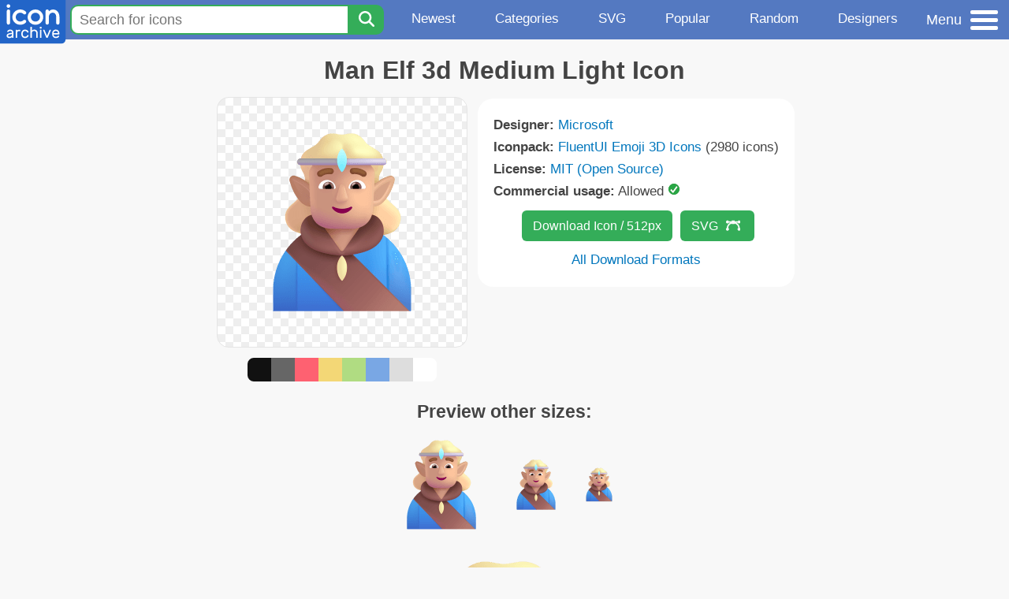

--- FILE ---
content_type: text/html; charset=utf-8
request_url: https://www.iconarchive.com/show/fluentui-emoji-3d-icons-by-microsoft/Man-Elf-3d-Medium-Light-icon.html
body_size: 9922
content:
<!DOCTYPE html><html lang="en"><head><meta charset="utf-8"/>
<script>var __ezHttpConsent={setByCat:function(src,tagType,attributes,category,force,customSetScriptFn=null){var setScript=function(){if(force||window.ezTcfConsent[category]){if(typeof customSetScriptFn==='function'){customSetScriptFn();}else{var scriptElement=document.createElement(tagType);scriptElement.src=src;attributes.forEach(function(attr){for(var key in attr){if(attr.hasOwnProperty(key)){scriptElement.setAttribute(key,attr[key]);}}});var firstScript=document.getElementsByTagName(tagType)[0];firstScript.parentNode.insertBefore(scriptElement,firstScript);}}};if(force||(window.ezTcfConsent&&window.ezTcfConsent.loaded)){setScript();}else if(typeof getEzConsentData==="function"){getEzConsentData().then(function(ezTcfConsent){if(ezTcfConsent&&ezTcfConsent.loaded){setScript();}else{console.error("cannot get ez consent data");force=true;setScript();}});}else{force=true;setScript();console.error("getEzConsentData is not a function");}},};</script>
<script>var ezTcfConsent=window.ezTcfConsent?window.ezTcfConsent:{loaded:false,store_info:false,develop_and_improve_services:false,measure_ad_performance:false,measure_content_performance:false,select_basic_ads:false,create_ad_profile:false,select_personalized_ads:false,create_content_profile:false,select_personalized_content:false,understand_audiences:false,use_limited_data_to_select_content:false,};function getEzConsentData(){return new Promise(function(resolve){document.addEventListener("ezConsentEvent",function(event){var ezTcfConsent=event.detail.ezTcfConsent;resolve(ezTcfConsent);});});}</script>
<script>if(typeof _setEzCookies!=='function'){function _setEzCookies(ezConsentData){var cookies=window.ezCookieQueue;for(var i=0;i<cookies.length;i++){var cookie=cookies[i];if(ezConsentData&&ezConsentData.loaded&&ezConsentData[cookie.tcfCategory]){document.cookie=cookie.name+"="+cookie.value;}}}}
window.ezCookieQueue=window.ezCookieQueue||[];if(typeof addEzCookies!=='function'){function addEzCookies(arr){window.ezCookieQueue=[...window.ezCookieQueue,...arr];}}
addEzCookies([{name:"ezoab_233319",value:"mod281; Path=/; Domain=iconarchive.com; Max-Age=7200",tcfCategory:"store_info",isEzoic:"true",},{name:"ezosuibasgeneris-1",value:"52faf9c5-f81e-41cf-508c-d7f3b2a9168c; Path=/; Domain=iconarchive.com; Expires=Sat, 23 Jan 2027 00:09:33 UTC; Secure; SameSite=None",tcfCategory:"understand_audiences",isEzoic:"true",}]);if(window.ezTcfConsent&&window.ezTcfConsent.loaded){_setEzCookies(window.ezTcfConsent);}else if(typeof getEzConsentData==="function"){getEzConsentData().then(function(ezTcfConsent){if(ezTcfConsent&&ezTcfConsent.loaded){_setEzCookies(window.ezTcfConsent);}else{console.error("cannot get ez consent data");_setEzCookies(window.ezTcfConsent);}});}else{console.error("getEzConsentData is not a function");_setEzCookies(window.ezTcfConsent);}</script><script type="text/javascript" data-ezscrex='false' data-cfasync='false'>window._ezaq = Object.assign({"edge_cache_status":13,"edge_response_time":85,"url":"https://www.iconarchive.com/show/fluentui-emoji-3d-icons-by-microsoft/Man-Elf-3d-Medium-Light-icon.html"}, typeof window._ezaq !== "undefined" ? window._ezaq : {});</script><script type="text/javascript" data-ezscrex='false' data-cfasync='false'>window._ezaq = Object.assign({"ab_test_id":"mod281"}, typeof window._ezaq !== "undefined" ? window._ezaq : {});window.__ez=window.__ez||{};window.__ez.tf={};</script><script type="text/javascript" data-ezscrex='false' data-cfasync='false'>window.ezDisableAds = true;</script>
<script data-ezscrex='false' data-cfasync='false' data-pagespeed-no-defer>var __ez=__ez||{};__ez.stms=Date.now();__ez.evt={};__ez.script={};__ez.ck=__ez.ck||{};__ez.template={};__ez.template.isOrig=true;window.__ezScriptHost="//www.ezojs.com";__ez.queue=__ez.queue||function(){var e=0,i=0,t=[],n=!1,o=[],r=[],s=!0,a=function(e,i,n,o,r,s,a){var l=arguments.length>7&&void 0!==arguments[7]?arguments[7]:window,d=this;this.name=e,this.funcName=i,this.parameters=null===n?null:w(n)?n:[n],this.isBlock=o,this.blockedBy=r,this.deleteWhenComplete=s,this.isError=!1,this.isComplete=!1,this.isInitialized=!1,this.proceedIfError=a,this.fWindow=l,this.isTimeDelay=!1,this.process=function(){f("... func = "+e),d.isInitialized=!0,d.isComplete=!0,f("... func.apply: "+e);var i=d.funcName.split("."),n=null,o=this.fWindow||window;i.length>3||(n=3===i.length?o[i[0]][i[1]][i[2]]:2===i.length?o[i[0]][i[1]]:o[d.funcName]),null!=n&&n.apply(null,this.parameters),!0===d.deleteWhenComplete&&delete t[e],!0===d.isBlock&&(f("----- F'D: "+d.name),m())}},l=function(e,i,t,n,o,r,s){var a=arguments.length>7&&void 0!==arguments[7]?arguments[7]:window,l=this;this.name=e,this.path=i,this.async=o,this.defer=r,this.isBlock=t,this.blockedBy=n,this.isInitialized=!1,this.isError=!1,this.isComplete=!1,this.proceedIfError=s,this.fWindow=a,this.isTimeDelay=!1,this.isPath=function(e){return"/"===e[0]&&"/"!==e[1]},this.getSrc=function(e){return void 0!==window.__ezScriptHost&&this.isPath(e)&&"banger.js"!==this.name?window.__ezScriptHost+e:e},this.process=function(){l.isInitialized=!0,f("... file = "+e);var i=this.fWindow?this.fWindow.document:document,t=i.createElement("script");t.src=this.getSrc(this.path),!0===o?t.async=!0:!0===r&&(t.defer=!0),t.onerror=function(){var e={url:window.location.href,name:l.name,path:l.path,user_agent:window.navigator.userAgent};"undefined"!=typeof _ezaq&&(e.pageview_id=_ezaq.page_view_id);var i=encodeURIComponent(JSON.stringify(e)),t=new XMLHttpRequest;t.open("GET","//g.ezoic.net/ezqlog?d="+i,!0),t.send(),f("----- ERR'D: "+l.name),l.isError=!0,!0===l.isBlock&&m()},t.onreadystatechange=t.onload=function(){var e=t.readyState;f("----- F'D: "+l.name),e&&!/loaded|complete/.test(e)||(l.isComplete=!0,!0===l.isBlock&&m())},i.getElementsByTagName("head")[0].appendChild(t)}},d=function(e,i){this.name=e,this.path="",this.async=!1,this.defer=!1,this.isBlock=!1,this.blockedBy=[],this.isInitialized=!0,this.isError=!1,this.isComplete=i,this.proceedIfError=!1,this.isTimeDelay=!1,this.process=function(){}};function c(e,i,n,s,a,d,c,u,f){var m=new l(e,i,n,s,a,d,c,f);!0===u?o[e]=m:r[e]=m,t[e]=m,h(m)}function h(e){!0!==u(e)&&0!=s&&e.process()}function u(e){if(!0===e.isTimeDelay&&!1===n)return f(e.name+" blocked = TIME DELAY!"),!0;if(w(e.blockedBy))for(var i=0;i<e.blockedBy.length;i++){var o=e.blockedBy[i];if(!1===t.hasOwnProperty(o))return f(e.name+" blocked = "+o),!0;if(!0===e.proceedIfError&&!0===t[o].isError)return!1;if(!1===t[o].isComplete)return f(e.name+" blocked = "+o),!0}return!1}function f(e){var i=window.location.href,t=new RegExp("[?&]ezq=([^&#]*)","i").exec(i);"1"===(t?t[1]:null)&&console.debug(e)}function m(){++e>200||(f("let's go"),p(o),p(r))}function p(e){for(var i in e)if(!1!==e.hasOwnProperty(i)){var t=e[i];!0===t.isComplete||u(t)||!0===t.isInitialized||!0===t.isError?!0===t.isError?f(t.name+": error"):!0===t.isComplete?f(t.name+": complete already"):!0===t.isInitialized&&f(t.name+": initialized already"):t.process()}}function w(e){return"[object Array]"==Object.prototype.toString.call(e)}return window.addEventListener("load",(function(){setTimeout((function(){n=!0,f("TDELAY -----"),m()}),5e3)}),!1),{addFile:c,addFileOnce:function(e,i,n,o,r,s,a,l,d){t[e]||c(e,i,n,o,r,s,a,l,d)},addDelayFile:function(e,i){var n=new l(e,i,!1,[],!1,!1,!0);n.isTimeDelay=!0,f(e+" ...  FILE! TDELAY"),r[e]=n,t[e]=n,h(n)},addFunc:function(e,n,s,l,d,c,u,f,m,p){!0===c&&(e=e+"_"+i++);var w=new a(e,n,s,l,d,u,f,p);!0===m?o[e]=w:r[e]=w,t[e]=w,h(w)},addDelayFunc:function(e,i,n){var o=new a(e,i,n,!1,[],!0,!0);o.isTimeDelay=!0,f(e+" ...  FUNCTION! TDELAY"),r[e]=o,t[e]=o,h(o)},items:t,processAll:m,setallowLoad:function(e){s=e},markLoaded:function(e){if(e&&0!==e.length){if(e in t){var i=t[e];!0===i.isComplete?f(i.name+" "+e+": error loaded duplicate"):(i.isComplete=!0,i.isInitialized=!0)}else t[e]=new d(e,!0);f("markLoaded dummyfile: "+t[e].name)}},logWhatsBlocked:function(){for(var e in t)!1!==t.hasOwnProperty(e)&&u(t[e])}}}();__ez.evt.add=function(e,t,n){e.addEventListener?e.addEventListener(t,n,!1):e.attachEvent?e.attachEvent("on"+t,n):e["on"+t]=n()},__ez.evt.remove=function(e,t,n){e.removeEventListener?e.removeEventListener(t,n,!1):e.detachEvent?e.detachEvent("on"+t,n):delete e["on"+t]};__ez.script.add=function(e){var t=document.createElement("script");t.src=e,t.async=!0,t.type="text/javascript",document.getElementsByTagName("head")[0].appendChild(t)};__ez.dot=__ez.dot||{};__ez.queue.addFileOnce('/detroitchicago/boise.js', '/detroitchicago/boise.js?gcb=195-0&cb=5', true, [], true, false, true, false);__ez.queue.addFileOnce('/parsonsmaize/abilene.js', '/parsonsmaize/abilene.js?gcb=195-0&cb=e80eca0cdb', true, [], true, false, true, false);__ez.queue.addFileOnce('/parsonsmaize/mulvane.js', '/parsonsmaize/mulvane.js?gcb=195-0&cb=e75e48eec0', true, ['/parsonsmaize/abilene.js'], true, false, true, false);__ez.queue.addFileOnce('/detroitchicago/birmingham.js', '/detroitchicago/birmingham.js?gcb=195-0&cb=539c47377c', true, ['/parsonsmaize/abilene.js'], true, false, true, false);</script>
<script data-ezscrex="false" type="text/javascript" data-cfasync="false">window._ezaq = Object.assign({"ad_cache_level":0,"adpicker_placement_cnt":0,"ai_placeholder_cache_level":0,"ai_placeholder_placement_cnt":-1,"domain":"iconarchive.com","domain_id":233319,"ezcache_level":2,"ezcache_skip_code":0,"has_bad_image":0,"has_bad_words":0,"is_sitespeed":0,"lt_cache_level":0,"response_size":35234,"response_size_orig":29434,"response_time_orig":73,"template_id":5,"url":"https://www.iconarchive.com/show/fluentui-emoji-3d-icons-by-microsoft/Man-Elf-3d-Medium-Light-icon.html","word_count":0,"worst_bad_word_level":0}, typeof window._ezaq !== "undefined" ? window._ezaq : {});__ez.queue.markLoaded('ezaqBaseReady');</script>
<script type='text/javascript' data-ezscrex='false' data-cfasync='false'>
window.ezAnalyticsStatic = true;

function analyticsAddScript(script) {
	var ezDynamic = document.createElement('script');
	ezDynamic.type = 'text/javascript';
	ezDynamic.innerHTML = script;
	document.head.appendChild(ezDynamic);
}
function getCookiesWithPrefix() {
    var allCookies = document.cookie.split(';');
    var cookiesWithPrefix = {};

    for (var i = 0; i < allCookies.length; i++) {
        var cookie = allCookies[i].trim();

        for (var j = 0; j < arguments.length; j++) {
            var prefix = arguments[j];
            if (cookie.indexOf(prefix) === 0) {
                var cookieParts = cookie.split('=');
                var cookieName = cookieParts[0];
                var cookieValue = cookieParts.slice(1).join('=');
                cookiesWithPrefix[cookieName] = decodeURIComponent(cookieValue);
                break; // Once matched, no need to check other prefixes
            }
        }
    }

    return cookiesWithPrefix;
}
function productAnalytics() {
	var d = {"pr":[6],"omd5":"26c1abd991ba7fa6707e05a3cd36e6b4","nar":"risk score"};
	d.u = _ezaq.url;
	d.p = _ezaq.page_view_id;
	d.v = _ezaq.visit_uuid;
	d.ab = _ezaq.ab_test_id;
	d.e = JSON.stringify(_ezaq);
	d.ref = document.referrer;
	d.c = getCookiesWithPrefix('active_template', 'ez', 'lp_');
	if(typeof ez_utmParams !== 'undefined') {
		d.utm = ez_utmParams;
	}

	var dataText = JSON.stringify(d);
	var xhr = new XMLHttpRequest();
	xhr.open('POST','/ezais/analytics?cb=1', true);
	xhr.onload = function () {
		if (xhr.status!=200) {
            return;
		}

        if(document.readyState !== 'loading') {
            analyticsAddScript(xhr.response);
            return;
        }

        var eventFunc = function() {
            if(document.readyState === 'loading') {
                return;
            }
            document.removeEventListener('readystatechange', eventFunc, false);
            analyticsAddScript(xhr.response);
        };

        document.addEventListener('readystatechange', eventFunc, false);
	};
	xhr.setRequestHeader('Content-Type','text/plain');
	xhr.send(dataText);
}
__ez.queue.addFunc("productAnalytics", "productAnalytics", null, true, ['ezaqBaseReady'], false, false, false, true);
</script>

<meta name="viewport" content="width=device-width, initial-scale=1"/>
<meta name="theme-color" content="#112040"/>
<base href="https://www.iconarchive.com/"/>


<meta name="keywords" content="man,elf,3d,fluentui,medium,light,Man Elf 3d Medium Light"/>
<meta name="description" content="Click to download Man, Elf, 3d, Fluentui, Medium, Light icon from FluentUI Emoji 3D Iconpack by Microsoft"/>
<link rel="icon" href="/favicon3.svg" type="image/svg+xml"/>
<link rel="icon" type="image/png" href="/static/images/favicon3-48x48.png" sizes="48x48"/>
<link rel="icon" type="image/png" href="/static/images/favicon3-192x192.png" sizes="192x192"/>
<link rel="apple-touch-icon" href="/static/images/favicon3-apple-touch-180x180.png" sizes="180x180"/>

<title>Man Elf 3d Medium Light Icon | FluentUI Emoji 3D Iconpack | Microsoft</title>

<link rel="stylesheet" href="/static/css/iconarchive.min.v15.css" type="text/css"/>
<script defer="" src="/static/js/iconarchive.min.v3.js"></script>
<meta property="og:url" content="https://www.iconarchive.com/show/fluentui-emoji-3d-icons-by-microsoft/Man-Elf-3d-Medium-Light-icon.html"/>
<meta property="og:title" content="Man Elf 3d Medium Light Icon | FluentUI Emoji 3D Iconpack | Microsoft"/>
<meta property="og:image" content="https://icons.iconarchive.com/icons/microsoft/fluentui-emoji-3d/256/Man-Elf-3d-Medium-Light-icon.png"/>
<link rel="canonical" href="https://www.iconarchive.com/show/fluentui-emoji-3d-icons-by-microsoft/Man-Elf-3d-Medium-Light-icon.html"/>
<script type='text/javascript'>
var ezoTemplate = 'orig_site';
var ezouid = '1';
var ezoFormfactor = '1';
</script><script data-ezscrex="false" type='text/javascript'>
var soc_app_id = '0';
var did = 233319;
var ezdomain = 'iconarchive.com';
var ezoicSearchable = 1;
</script></head>
<body>

<!-- BuySellAds.com Ad Code -->
<script type="text/javascript">
(function(){
  var bsa = document.createElement('script');
     bsa.type = 'text/javascript';
     bsa.async = true;
     bsa.src = '//s3.buysellads.com/ac/bsa.js';
  (document.getElementsByTagName('head')[0]||document.getElementsByTagName('body')[0]).appendChild(bsa);
})();
</script>
<!-- End BuySellAds.com Ad Code -->

<script src="//m.servedby-buysellads.com/monetization.js" type="text/javascript"></script>
<script>
(function(){
	if(typeof _bsa !== 'undefined' && _bsa) {
  		// format, zoneKey, segment:value, options
  		_bsa.init('flexbar', 'CKYI6237', 'placement:iconarchivecom');
  	}
})();
</script>


<header class="sticky" style="display:flex;justify-content:space-between;background-color:#5479c1;position: sticky;top: 0;height:50px;margin-bottom:10px;width:100%;z-index:9999;">

    <div class="hidden-under-320">
    <a href="https://www.iconarchive.com/" rel="nofollow"><img src="https://static.iconarchive.com/static/images/logo.svg" alt="Logo - Great icons for Win, Mac &amp; Linux" width="84" height="58" style="min-width:84px;"/></a>
    </div>

	<div style="display:flex;justify-content:space-between;width:100%;">
		<form class="topnav-search-wrap" style="flex:1;" action="https://www.iconarchive.com/search" method="get">
            <input class="topnav-search-field" type="text" name="q" value="" placeholder="Search for icons"/>
            <button class="topnav-search-submit" type="submit" aria-label="Search" title="Search"><div class="icon-search" style="width:20px;height:22px;"></div></button>
        </form>

        <div class="topnav" style="">
        <a href="/news.html" class="hidden-under-600">Newest</a>
        <a href="/categories.html" class="hidden-under-700">Categories</a>
        <a href="/svg-icons.html" class="hidden-under-600">SVG</a>
        <a href="/popular.html" class="hidden-under-800">Popular</a>
        <a href="/randomsets.html" class="hidden-under-900">Random</a>
        <a href="/artists.html" class="hidden-under-1000">Designers</a>
        </div>


		<div id="myNavBtn" class="topnav-menu-button" title="Menu">
			<div class="hamburger-label hidden-under-400" title="Menu">Menu</div>
              <div class="hamburger-box" title="Menu">
				<div></div>
				<div class="hamburger-middle"></div>
				<div></div>
			</div>
		</div>


	</div>

</header>

<!-- The Modal -->
<div id="myNavModal" class="modal">
  <!-- Modal content -->
  <div class="modal-content">
    <span class="close">×</span>

<h3>Browse Icons</h3>
<ul>
	<li><span class="icon icon-news" title="Newspaper Icon"></span> <a href="/news.html">Newest Packs</a></li>
	<li><span class="icon icon-svg" title="Bezier Icon"></span> <a href="/svg-icons.html">SVG Icon Packs</a></li>
	<li><span class="icon icon-fire" title="Fire Icon"></span> <a href="/popular.html">Popular Packs</a></li>
    <li><span class="icon icon-dice-five" title="Dice Icon"></span> <a href="/randomsets.html">Random Packs</a></li>
    <li><span class="icon icon-tag" title="Tag Icon"></span> <a href="/commercialfree.html">License: Commercial free Packs</a></li>
</ul>

<h3>Categories</h3>
<ul class="navmulticol">
    <li><a href="/category/adobe-icons.html">Adobe Icons</a></li>
    <li><a href="/category/alphabet-icons.html">Alphabet Icons</a></li>
    <li><a href="/category/animals-icons.html">Animal Icons</a></li>
    <li><a href="/category/apple-icons.html">Apple Icons</a></li>
    <li><a href="/category/application-icons.html">Application Icons</a></li>
    <li><a href="/category/art-icons.html">Art Icons</a></li>
    <li><a href="/category/avatar-icons.html">Avatar Icons</a></li>
    <li><a href="/category/buildings-icons.html">Buildings Icons</a></li>
    <li><a href="/category/business-icons.html">Business Icons</a></li>
    <li><a href="/category/cartoon-icons.html">Cartoon Icons</a></li>
    <li><a href="/category/christmas-icons.html">Christmas Icons</a></li>
    <li><a href="/category/computer-icons.html">Computer Icons</a></li>
    <li><a href="/category/culture-icons.html">Culture Icons</a></li>
    <li><a href="/category/drive-icons.html">Drive Icons</a></li>
    <li><a href="/category/easter-icons.html">Easter Icons</a></li>
    <li><a href="/category/emo-icons.html">Emo Icons</a></li>
    <li><a href="/category/emoji-icons.html">Emoji Icons</a></li>
    <li><a href="/category/flag-icons.html">Flag Icons</a></li>
    <li><a href="/category/folder-icons.html">Folder Icons</a></li>
    <li><a href="/category/food-icons.html">Food Icons</a></li>
    <li><a href="/category/funny-icons.html">Funny Icons</a></li>
    <li><a href="/category/game-icons.html">Game Icons</a></li>
    <li><a href="/category/halloween-icons.html">Halloween Icons</a></li>
    <li><a href="/category/handdrawn-icons.html">Hand-Drawn Icons</a></li>
    <li><a href="/category/holiday-icons.html">Holiday Icons</a></li>
    <li><a href="/category/kid-icons.html">Kids Icons</a></li>
    <li><a href="/category/lifestyle-icons.html">Lifestyle Icons</a></li>
    <li><a href="/category/love-icons.html">Love Icons</a></li>
    <li><a href="/category/media-icons.html">Media Icons</a></li>
    <li><a href="/category/medical-icons.html">Medical Icons</a></li>
    <li><a href="/category/microsoft-icons.html">Microsoft Icons</a></li>
    <li><a href="/category/mini-icons.html">Mini Icons</a></li>
    <li><a href="/category/mobile-icons.html">Mobile Icons</a></li>
    <li><a href="/category/music-icons.html">Music Icons</a></li>
    <li><a href="/category/nature-icons.html">Nature Icons</a></li>
    <li><a href="/category/object-icons.html">Object Icons</a></li>
    <li><a href="/category/people-icons.html">People Icons</a></li>
    <li><a href="/category/photographic-icons.html">Photographic Icons</a></li>
    <li><a href="/category/places-icons.html">Places Icons</a></li>
    <li><a href="/category/scifi-icons.html">Sci-Fi Icons</a></li>
    <li><a href="/category/social-network-icons.html">Social Network Icons</a></li>
    <li><a href="/category/sport-icons.html">Sport Icons</a></li>
    <li><a href="/category/system-icons.html">System Icons</a></li>
    <li><a href="/category/technology-icons.html">Technology Icons</a></li>
    <li><a href="/category/toolkit-icons.html">Toolkit Icons</a></li>
    <li><a href="/category/transport-icons.html">Transport Icons</a></li>
    <li><a href="/category/movie-icons.html">TV &amp; Movie Icons</a></li>
    <li><a href="/category/vintage-icons.html">Vintage Icons</a></li>
</ul>

<h3>More</h3>
<ul>
	<li><a href="/artists.html">All Designers (by Alphabet)</a></li>
	<li><a href="/alphabet-list.html">All Packs (by Alphabet)</a></li>
    <li><a href="/outstanding.html">&#34;Staff picks&#34; Icon Packs</a></li>
    <li><a href="/highres.html">High Resolution Packs</a></li>
    <li><a href="/largest.html">Largest Packs</a></li>
    <li><a href="/pixelart.html">Pixelart (Old Style) Icon Packs</a></li>
</ul>

<p style="margin-bottom:100px;">
Need more?<br/>
Visit our <a href="/sitemap.html">Sitemap</a> for all options.
</p>

  </div>
</div>
<!-- End of Modal -->




 <!--metanav-allcontent-->
 <!--metanav-background-->
<!-- End of all divs -->


<div class="allcontent">



<div class="contentbox">
<a name="pagination"></a>
<h1>Man Elf 3d Medium Light Icon</h1>

<div style="display:inline-flex; flex-flow: row wrap; justify-content:center; align-items:flex-start;">
	<div style="display:inline-flex; flex-flow: column wrap; justify-content:center;margin:0 5px;">
		<div id="myMasterIcon" class="mastericon iconbg"><a href="https://icons.iconarchive.com/icons/microsoft/fluentui-emoji-3d/256/Man-Elf-3d-Medium-Light-icon.png"><img src="https://icons.iconarchive.com/icons/microsoft/fluentui-emoji-3d/256/Man-Elf-3d-Medium-Light-icon.png" width="256" height="256" alt="Man Elf 3d Medium Light icon" title="Man Elf 3d Medium Light icon"/></a></div>
		<div class="icondetail-colors">
			<div onclick="myBgCol(&#39;#111111&#39;);" onmouseover="myBgCol(&#39;#111111&#39;);" style="background-color:#111111;border-radius: 8px 0 0 8px;"></div>
			<div onclick="myBgCol(&#39;#666666&#39;);" onmouseover="myBgCol(&#39;#666666&#39;);" style="background-color:#666666;"></div>
			<div onclick="myBgCol(&#39;#fe6171&#39;);" onmouseover="myBgCol(&#39;#fe6171&#39;);" style="background-color:#fe6171;"></div>
			<div onclick="myBgCol(&#39;#f3d776&#39;);" onmouseover="myBgCol(&#39;#f3d776&#39;);" style="background-color:#f3d776;"></div>
			<div onclick="myBgCol(&#39;#b0dc82&#39;);" onmouseover="myBgCol(&#39;#b0dc82&#39;);" style="background-color:#b0dc82;"></div>
			<div onclick="myBgCol(&#39;#79a7e4&#39;);" onmouseover="myBgCol(&#39;#79a7e4&#39;);" style="background-color:#79a7e4;"></div>
			<div onclick="myBgCol(&#39;#dddddd&#39;);" onmouseover="myBgCol(&#39;#dddddd&#39;);" style="background-color:#dddddd;"></div>
			<div onclick="myBgCol(&#39;#ffffff&#39;);" onmouseover="myBgCol(&#39;#ffffff&#39;);" style="background-color:#ffffff;border-radius: 0 8px 8px 0;"></div>
		</div>
	</div>

	<div class="icondetail-infobox">
	 

	 <b>Designer:</b> <a href="/artist/microsoft.html">Microsoft</a><br/>
	 <b>Iconpack:</b> <a href="/show/fluentui-emoji-3d-icons-by-microsoft.html">FluentUI Emoji 3D Icons</a> (2980 icons)<br/>
	 <b>License:</b> <a href="https://en.wikipedia.org/wiki/MIT_License" target="_blank">MIT (Open Source)</a><br/><b>Commercial usage:</b> Allowed <img src="https://static.iconarchive.com/static/images/green-check.svg" width="16" height="16" alt="Green Check" style="display:inline-block;"/><br/>
	 <center>
		<a class="downbutton" href="https://www.iconarchive.com/download/i136878/microsoft/fluentui-emoji-3d/Man-Elf-3d-Medium-Light.512.png" title="Download 512x512px format" style="margin:10px 0 10px 5px; padding: 6px 14px;font-size:16px;">Download Icon / 512px</a>
		<a class="downbutton" style="margin:10px 0 10px 5px; padding: 6px 14px;font-size:16px;" href="https://www.iconarchive.com/download/i136878/microsoft/fluentui-emoji-3d/Man-Elf-3d-Medium-Light.svg" title="Download - SVG vector file">SVG<span class="icon icon-vector" style="height:1.1em;width:1.1em;margin: 3px 4px -3px 10px;"></span></a>
		 <br/><a id="myDownBtn" href="javascript:document.getElementById(&#39;myDownModal&#39;).style.display = &#39;block&#39;;void(0);" style="">All Download Formats</a>
	 </center>
	</div>

</div>
<h3 style="margin-top:15px;">Preview other sizes:</h3>
	<div style="display: flex;flex-wrap:wrap;align-items:center;justify-content:center;"><div class="alticon"><div><a href="https://icons.iconarchive.com/icons/microsoft/fluentui-emoji-3d/128/Man-Elf-3d-Medium-Light-icon.png"><img src="https://icons.iconarchive.com/icons/microsoft/fluentui-emoji-3d/128/Man-Elf-3d-Medium-Light-icon.png" title="Man-Elf-3d-Medium-Light" alt="Man-Elf-3d-Medium-Light icon" width="128" height="128"/></a></div></div><div class="alticon"><div><a href="https://icons.iconarchive.com/icons/microsoft/fluentui-emoji-3d/72/Man-Elf-3d-Medium-Light-icon.png"><img src="https://icons.iconarchive.com/icons/microsoft/fluentui-emoji-3d/72/Man-Elf-3d-Medium-Light-icon.png" title="Man-Elf-3d-Medium-Light" alt="Man-Elf-3d-Medium-Light icon" width="72" height="72"/></a></div></div><div class="alticon"><div><a href="https://icons.iconarchive.com/icons/microsoft/fluentui-emoji-3d/48/Man-Elf-3d-Medium-Light-icon.png"><img src="https://icons.iconarchive.com/icons/microsoft/fluentui-emoji-3d/48/Man-Elf-3d-Medium-Light-icon.png" title="Man-Elf-3d-Medium-Light" alt="Man-Elf-3d-Medium-Light icon" width="48" height="48"/></a></div></div></div><div class="icon512"><a href="https://icons.iconarchive.com/icons/microsoft/fluentui-emoji-3d/512/Man-Elf-3d-Medium-Light-icon.png"><img src="https://icons.iconarchive.com/icons/microsoft/fluentui-emoji-3d/512/Man-Elf-3d-Medium-Light-icon.png" width="512" height="512" alt="Man-Elf-3d-Medium-Light icon" title="Man-Elf-3d-Medium-Light"/></a></div>
<div class="clear"></div>

	<div style="display:inline-block;background-color:#ffffff;padding:3px;border-radius:20px;margin:10px 5px 0 5px;max-width:600px;">
	<table><tbody><tr><td style="vertical-align: top; padding: 5px 5px 0 0;"><b>Tags:</b></td><td style="text-align:left;"> <a href="/tag/man" class="tagbutton" title="Man icons">man</a> <a href="/tag/elf" class="tagbutton" title="Elf icons">elf</a> <a href="/tag/3d" class="tagbutton" title="3d icons">3d</a> <a href="/tag/fluentui" class="tagbutton" title="Fluentui icons">fluentui</a> <a href="/tag/medium" class="tagbutton" title="Medium icons">medium</a> <a href="/tag/light" class="tagbutton" title="Light icons">light</a> </td></tr></tbody></table>
	</div>

<h2 style="margin-top:20px;">More icons with these tags:</h2>
<div id="icon-136877-48" class="icondetail"><a href="/show/fluentui-emoji-3d-icons-by-microsoft/Man-Elf-3d-Medium-Dark-icon.html"><img src="https://icons.iconarchive.com/icons/microsoft/fluentui-emoji-3d/128/Man-Elf-3d-Medium-Dark-icon.png" width="128" height="128" alt="Man Elf 3d Medium Dark icon" title="Man Elf 3d Medium Dark icon"/></a></div>
<div id="icon-136879-48" class="icondetail"><a href="/show/fluentui-emoji-3d-icons-by-microsoft/Man-Elf-3d-Medium-icon.html"><img src="https://icons.iconarchive.com/icons/microsoft/fluentui-emoji-3d/128/Man-Elf-3d-Medium-icon.png" width="128" height="128" alt="Man Elf 3d Medium icon" title="Man Elf 3d Medium icon"/></a></div>
<div id="icon-136876-48" class="icondetail"><a href="/show/fluentui-emoji-3d-icons-by-microsoft/Man-Elf-3d-Light-icon.html"><img src="https://icons.iconarchive.com/icons/microsoft/fluentui-emoji-3d/128/Man-Elf-3d-Light-icon.png" width="128" height="128" alt="Man Elf 3d Light icon" title="Man Elf 3d Light icon"/></a></div>
<div id="icon-136874-48" class="icondetail"><a href="/show/fluentui-emoji-3d-icons-by-microsoft/Man-Elf-3d-Dark-icon.html"><img src="https://icons.iconarchive.com/icons/microsoft/fluentui-emoji-3d/128/Man-Elf-3d-Dark-icon.png" width="128" height="128" alt="Man Elf 3d Dark icon" title="Man Elf 3d Dark icon"/></a></div>
<div id="icon-136875-48" class="icondetail"><a href="/show/fluentui-emoji-3d-icons-by-microsoft/Man-Elf-3d-Default-icon.html"><img src="https://icons.iconarchive.com/icons/microsoft/fluentui-emoji-3d/128/Man-Elf-3d-Default-icon.png" width="128" height="128" alt="Man Elf 3d Default icon" title="Man Elf 3d Default icon"/></a></div>
<div id="icon-139852-48" class="icondetail"><a href="/show/fluentui-emoji-flat-icons-by-microsoft/Man-Elf-Flat-Medium-Light-icon.html"><img src="https://icons.iconarchive.com/icons/microsoft/fluentui-emoji-flat/128/Man-Elf-Flat-Medium-Light-icon.png" width="128" height="128" alt="Man Elf Flat Medium Light icon" title="Man Elf Flat Medium Light icon"/></a></div>
<div id="icon-139851-48" class="icondetail"><a href="/show/fluentui-emoji-flat-icons-by-microsoft/Man-Elf-Flat-Medium-Dark-icon.html"><img src="https://icons.iconarchive.com/icons/microsoft/fluentui-emoji-flat/128/Man-Elf-Flat-Medium-Dark-icon.png" width="128" height="128" alt="Man Elf Flat Medium Dark icon" title="Man Elf Flat Medium Dark icon"/></a></div>
<div id="icon-139853-48" class="icondetail"><a href="/show/fluentui-emoji-flat-icons-by-microsoft/Man-Elf-Flat-Medium-icon.html"><img src="https://icons.iconarchive.com/icons/microsoft/fluentui-emoji-flat/128/Man-Elf-Flat-Medium-icon.png" width="128" height="128" alt="Man Elf Flat Medium icon" title="Man Elf Flat Medium icon"/></a></div>
<div id="icon-139850-48" class="icondetail"><a href="/show/fluentui-emoji-flat-icons-by-microsoft/Man-Elf-Flat-Light-icon.html"><img src="https://icons.iconarchive.com/icons/microsoft/fluentui-emoji-flat/128/Man-Elf-Flat-Light-icon.png" width="128" height="128" alt="Man Elf Flat Light icon" title="Man Elf Flat Light icon"/></a></div>
<div id="icon-135049-48" class="icondetail"><a href="/show/fluentui-emoji-mono-icons-by-microsoft/Man-Elf-Default-icon.html"><img src="https://icons.iconarchive.com/icons/microsoft/fluentui-emoji-mono/128/Man-Elf-Default-icon.png" width="128" height="128" alt="Man Elf Default icon" title="Man Elf Default icon"/></a></div>
<div class="clear"></div><h2>More icons from the &#34;<a href="/show/fluentui-emoji-3d-icons-by-microsoft.html">FluentUI Emoji 3D Icons</a>&#34; icon pack:</h2>
<div class="anything">     </div>
<div class="iconlist" style="text-align:center;">

<div id="icon-136941-48" class="icondetail"><a href="/show/fluentui-emoji-3d-icons-by-microsoft/Man-Getting-Massage-3d-Dark-icon.html"><img src="https://icons.iconarchive.com/icons/microsoft/fluentui-emoji-3d/128/Man-Getting-Massage-3d-Dark-icon.png" width="128" height="128" alt="Man Getting Massage 3d Dark icon" title="Man Getting Massage 3d Dark icon"/></a></div>
<div id="icon-138847-48" class="icondetail"><a href="/show/fluentui-emoji-3d-icons-by-microsoft/Yen-Banknote-3d-icon.html"><img src="https://icons.iconarchive.com/icons/microsoft/fluentui-emoji-3d/128/Yen-Banknote-3d-icon.png" width="128" height="128" alt="Yen Banknote 3d icon" title="Yen Banknote 3d icon"/></a></div>
<div id="icon-136224-48" class="icondetail"><a href="/show/fluentui-emoji-3d-icons-by-microsoft/Crossed-Fingers-3d-Medium-Dark-icon.html"><img src="https://icons.iconarchive.com/icons/microsoft/fluentui-emoji-3d/128/Crossed-Fingers-3d-Medium-Dark-icon.png" width="128" height="128" alt="Crossed Fingers 3d Medium Dark icon" title="Crossed Fingers 3d Medium Dark icon"/></a></div>
<div id="icon-137879-48" class="icondetail"><a href="/show/fluentui-emoji-3d-icons-by-microsoft/Pound-Banknote-3d-icon.html"><img src="https://icons.iconarchive.com/icons/microsoft/fluentui-emoji-3d/128/Pound-Banknote-3d-icon.png" width="128" height="128" alt="Pound Banknote 3d icon" title="Pound Banknote 3d icon"/></a></div>
<div id="icon-136430-48" class="icondetail"><a href="/show/fluentui-emoji-3d-icons-by-microsoft/Foggy-3d-icon.html"><img src="https://icons.iconarchive.com/icons/microsoft/fluentui-emoji-3d/128/Foggy-3d-icon.png" width="128" height="128" alt="Foggy 3d icon" title="Foggy 3d icon"/></a></div>
<div id="icon-138198-48" class="icondetail"><a href="/show/fluentui-emoji-3d-icons-by-microsoft/Sun-Behind-Small-Cloud-3d-icon.html"><img src="https://icons.iconarchive.com/icons/microsoft/fluentui-emoji-3d/128/Sun-Behind-Small-Cloud-3d-icon.png" width="128" height="128" alt="Sun Behind Small Cloud 3d icon" title="Sun Behind Small Cloud 3d icon"/></a></div>
<div id="icon-136361-48" class="icondetail"><a href="/show/fluentui-emoji-3d-icons-by-microsoft/Face-With-Tongue-3d-icon.html"><img src="https://icons.iconarchive.com/icons/microsoft/fluentui-emoji-3d/128/Face-With-Tongue-3d-icon.png" width="128" height="128" alt="Face With Tongue 3d icon" title="Face With Tongue 3d icon"/></a></div>
<div id="icon-136989-48" class="icondetail"><a href="/show/fluentui-emoji-3d-icons-by-microsoft/Man-In-Tuxedo-3d-Dark-icon.html"><img src="https://icons.iconarchive.com/icons/microsoft/fluentui-emoji-3d/128/Man-In-Tuxedo-3d-Dark-icon.png" width="128" height="128" alt="Man In Tuxedo 3d Dark icon" title="Man In Tuxedo 3d Dark icon"/></a></div>
<div id="icon-137493-48" class="icondetail"><a href="/show/fluentui-emoji-3d-icons-by-microsoft/Person-Biking-3d-Medium-icon.html"><img src="https://icons.iconarchive.com/icons/microsoft/fluentui-emoji-3d/128/Person-Biking-3d-Medium-icon.png" width="128" height="128" alt="Person Biking 3d Medium icon" title="Person Biking 3d Medium icon"/></a></div>
<div id="icon-137615-48" class="icondetail"><a href="/show/fluentui-emoji-3d-icons-by-microsoft/Person-In-Manual-Wheelchair-3d-Medium-icon.html"><img src="https://icons.iconarchive.com/icons/microsoft/fluentui-emoji-3d/128/Person-In-Manual-Wheelchair-3d-Medium-icon.png" width="128" height="128" alt="Person In Manual Wheelchair 3d Medium icon" title="Person In Manual Wheelchair 3d Medium icon"/></a></div>
<div id="icon-136842-48" class="icondetail"><a href="/show/fluentui-emoji-3d-icons-by-microsoft/Man-Construction-Worker-3d-Medium-Light-icon.html"><img src="https://icons.iconarchive.com/icons/microsoft/fluentui-emoji-3d/128/Man-Construction-Worker-3d-Medium-Light-icon.png" width="128" height="128" alt="Man Construction Worker 3d Medium Light icon" title="Man Construction Worker 3d Medium Light icon"/></a></div>
<div id="icon-137384-48" class="icondetail"><a href="/show/fluentui-emoji-3d-icons-by-microsoft/On-Arrow-3d-icon.html"><img src="https://icons.iconarchive.com/icons/microsoft/fluentui-emoji-3d/128/On-Arrow-3d-icon.png" width="128" height="128" alt="On Arrow 3d icon" title="On Arrow 3d icon"/></a></div>
<div id="icon-138457-48" class="icondetail"><a href="/show/fluentui-emoji-3d-icons-by-microsoft/Woman-Cook-3d-Medium-Light-icon.html"><img src="https://icons.iconarchive.com/icons/microsoft/fluentui-emoji-3d/128/Woman-Cook-3d-Medium-Light-icon.png" width="128" height="128" alt="Woman Cook 3d Medium Light icon" title="Woman Cook 3d Medium Light icon"/></a></div>
<div id="icon-136155-48" class="icondetail"><a href="/show/fluentui-emoji-3d-icons-by-microsoft/Clinking-Glasses-3d-icon.html"><img src="https://icons.iconarchive.com/icons/microsoft/fluentui-emoji-3d/128/Clinking-Glasses-3d-icon.png" width="128" height="128" alt="Clinking Glasses 3d icon" title="Clinking Glasses 3d icon"/></a></div>
<div id="icon-137411-48" class="icondetail"><a href="/show/fluentui-emoji-3d-icons-by-microsoft/Orange-Book-3d-icon.html"><img src="https://icons.iconarchive.com/icons/microsoft/fluentui-emoji-3d/128/Orange-Book-3d-icon.png" width="128" height="128" alt="Orange Book 3d icon" title="Orange Book 3d icon"/></a></div>
<div class="clear"></div>
</div>
<div class="anything">     </div>
<div class="clear"></div><a class="defaultbutton" style="margin-top:20px;" href="/show/fluentui-emoji-3d-icons-by-microsoft.html">Show all</a>
</div><!--contentbox-->

<!-- The Icon Download Modal -->
<div id="myDownModal" class="downmodal">
  <!-- Modal content -->
  <div class="downmodal-content">
    <span class="downclose" onclick="document.getElementById(&#39;myDownModal&#39;).style.display = &#39;none&#39;;void(0);">×</span>

<b>Download this icon:</b><br/>
<div style="display:flex;align-items:center;margin-bottom:4px;"><div style="min-width:fit-content;padding:5px 15px 5px 5px;"><a href="https://icons.iconarchive.com/icons/microsoft/fluentui-emoji-3d/96/Man-Elf-3d-Medium-Light-icon.png"><img src="https://icons.iconarchive.com/icons/microsoft/fluentui-emoji-3d/96/Man-Elf-3d-Medium-Light-icon.png" width="96" height="96"/></a></div><div style="color:#666;font-size:18px;">&#34;Man Elf 3d Medium Light Icon&#34;</div></div>

<b>All Formats</b>
<table class="down">
<tbody><tr><td>Vector:</td><td><a class="downbutton" style="font-size:15px;padding:5px 11px;" href="https://www.iconarchive.com/download/i136878/microsoft/fluentui-emoji-3d/Man-Elf-3d-Medium-Light.svg" title="Download - SVG vector file">Download SVG<span class="icon icon-vector" style="height:1.2em;width:1.2em;margin: 3px 4px -3px 10px;"></span></a></td></tr>
<tr><td>PNG:</td><td><a class="downbutton" style="width:42px;" href="https://www.iconarchive.com/download/i136878/microsoft/fluentui-emoji-3d/Man-Elf-3d-Medium-Light.48.png" title="Download - PNG: 48x48px">48px</a><a class="downbutton" style="width:42px;" href="https://www.iconarchive.com/download/i136878/microsoft/fluentui-emoji-3d/Man-Elf-3d-Medium-Light.64.png" title="Download - PNG: 64x64px">64px</a><a class="downbutton" style="width:42px;" href="https://www.iconarchive.com/download/i136878/microsoft/fluentui-emoji-3d/Man-Elf-3d-Medium-Light.72.png" title="Download - PNG: 72x72px">72px</a><a class="downbutton" style="width:42px;" href="https://www.iconarchive.com/download/i136878/microsoft/fluentui-emoji-3d/Man-Elf-3d-Medium-Light.96.png" title="Download - PNG: 96x96px">96px</a><a class="downbutton" style="width:42px;" href="https://www.iconarchive.com/download/i136878/microsoft/fluentui-emoji-3d/Man-Elf-3d-Medium-Light.128.png" title="Download - PNG: 128x128px">128px</a><a class="downbutton" style="width:42px;" href="https://www.iconarchive.com/download/i136878/microsoft/fluentui-emoji-3d/Man-Elf-3d-Medium-Light.256.png" title="Download - PNG: 256x256px">256px</a><a class="downbutton" style="width:42px;" href="https://www.iconarchive.com/download/i136878/microsoft/fluentui-emoji-3d/Man-Elf-3d-Medium-Light.512.png" title="Download - PNG: 512x512px">512px</a><a class="downbutton" style="width:42px;" href="https://www.iconarchive.com/download/i136878/microsoft/fluentui-emoji-3d/Man-Elf-3d-Medium-Light.1024.png" title="Download - PNG: 1024x1024px">1024px</a></td></tr>
<tr><td>Favicon:</td><td><a class="downbutton" style="width:42px;" href="https://www.iconarchive.com/download/i136878/microsoft/fluentui-emoji-3d/Man-Elf-3d-Medium-Light.16.png" title="Download - PNG: 16x16px">16px</a><a class="downbutton" style="width:42px;" href="https://www.iconarchive.com/download/i136878/microsoft/fluentui-emoji-3d/Man-Elf-3d-Medium-Light.24.png" title="Download - PNG: 24x24px">24px</a><a class="downbutton" style="width:42px;" href="https://www.iconarchive.com/download/i136878/microsoft/fluentui-emoji-3d/Man-Elf-3d-Medium-Light.32.png" title="Download - PNG: 32x32px">32px</a></td></tr>
<tr><td>Windows:</td><td><a class="downbutton" href="https://www.iconarchive.com/download/i136878/microsoft/fluentui-emoji-3d/Man-Elf-3d-Medium-Light.ico" title="Download - Windows ICO file">Download ICO</a></td></tr>
<tr><td>Mac:</td><td><a class="downbutton" href="https://www.iconarchive.com/download/i136878/microsoft/fluentui-emoji-3d/Man-Elf-3d-Medium-Light.icns" title="Download - Mac ICNS icon file">Download ICNS</a></td></tr>

<tr><td colspan="2"><span class="icon icon-link" title="Link Icon" style="margin-right:7px;"></span><b>Link (CDN)</b><br/>
Insert this HTML-Code into your website to add this icon:<br/>
<select id="downchooseres" style="border:1px solid #999;background:#f8f8f8;color:#000;border-radius:5px;padding:3px;margin:2px 0;">
    <option value="">Choose Resolution</option>
	<option value="16">Resolution 16x16</option><option value="24">Resolution 24x24</option><option value="32">Resolution 32x32</option><option value="48">Resolution 48x48</option><option value="64">Resolution 64x64</option><option value="72">Resolution 72x72</option><option value="96">Resolution 96x96</option><option value="128">Resolution 128x128</option>
</select><br/>
<div id="minicode" style="border:2px solid #999;background:#ddf2ff;color:#000;width=100%;word-break: break-all;border-radius:5px;padding:3px 5px;">&lt;img src=&#34;https://icons.iconarchive.com/icons/microsoft/fluentui-emoji-3d/128/Man-Elf-3d-Medium-Light-icon.png&#34; width=&#34;128&#34; height=&#34;128&#34;&gt;</div>
<div id="buttoncopy" onclick="copyDivToClipboard()" class="downbutton" style="margin:4px 0 100px 0;padding:6px 12px;" title="Copy HTML Code for CDN Link">Copy HTML-Code</div>
</td></tr>
</tbody></table>

<script>
var cdnlink = '&lt;img src=&quot;https://icons.iconarchive.com/icons/microsoft/fluentui-emoji-3d/###size###/Man-Elf-3d-Medium-Light-icon.png&quot; width=&quot;###size###&quot; height=&quot;###size###&quot;&gt;';
</script>

  </div>
</div>
<!-- End of Download Modal -->


</div> <!--column-main-->



<br/>
<div id="footer">
<ul id="bottomnav">
	<li><nobr>© 2026 IconArchive.com</nobr> </li>
	<li>  · <a href="/about.html">About</a> </li>
	<li>  · <a href="/contact.html" rel="nofollow">Contact</a> </li>
	<li>  · <a href="/privacy.html" rel="nofollow" style="white-space: nowrap;">Privacy Policy</a> </li>
	<li>  · <a href="/terms.html" rel="nofollow" style="white-space: nowrap;">Terms of Services</a> </li>
	<li>  · <a href="/sitemap.html">Sitemap</a> </li>
</ul>
</div>
<script data-cfasync="false">function _emitEzConsentEvent(){var customEvent=new CustomEvent("ezConsentEvent",{detail:{ezTcfConsent:window.ezTcfConsent},bubbles:true,cancelable:true,});document.dispatchEvent(customEvent);}
(function(window,document){function _setAllEzConsentTrue(){window.ezTcfConsent.loaded=true;window.ezTcfConsent.store_info=true;window.ezTcfConsent.develop_and_improve_services=true;window.ezTcfConsent.measure_ad_performance=true;window.ezTcfConsent.measure_content_performance=true;window.ezTcfConsent.select_basic_ads=true;window.ezTcfConsent.create_ad_profile=true;window.ezTcfConsent.select_personalized_ads=true;window.ezTcfConsent.create_content_profile=true;window.ezTcfConsent.select_personalized_content=true;window.ezTcfConsent.understand_audiences=true;window.ezTcfConsent.use_limited_data_to_select_content=true;window.ezTcfConsent.select_personalized_content=true;}
function _clearEzConsentCookie(){document.cookie="ezCMPCookieConsent=tcf2;Domain=.iconarchive.com;Path=/;expires=Thu, 01 Jan 1970 00:00:00 GMT";}
_clearEzConsentCookie();if(typeof window.__tcfapi!=="undefined"){window.ezgconsent=false;var amazonHasRun=false;function _ezAllowed(tcdata,purpose){return(tcdata.purpose.consents[purpose]||tcdata.purpose.legitimateInterests[purpose]);}
function _handleConsentDecision(tcdata){window.ezTcfConsent.loaded=true;if(!tcdata.vendor.consents["347"]&&!tcdata.vendor.legitimateInterests["347"]){window._emitEzConsentEvent();return;}
window.ezTcfConsent.store_info=_ezAllowed(tcdata,"1");window.ezTcfConsent.develop_and_improve_services=_ezAllowed(tcdata,"10");window.ezTcfConsent.measure_content_performance=_ezAllowed(tcdata,"8");window.ezTcfConsent.select_basic_ads=_ezAllowed(tcdata,"2");window.ezTcfConsent.create_ad_profile=_ezAllowed(tcdata,"3");window.ezTcfConsent.select_personalized_ads=_ezAllowed(tcdata,"4");window.ezTcfConsent.create_content_profile=_ezAllowed(tcdata,"5");window.ezTcfConsent.measure_ad_performance=_ezAllowed(tcdata,"7");window.ezTcfConsent.use_limited_data_to_select_content=_ezAllowed(tcdata,"11");window.ezTcfConsent.select_personalized_content=_ezAllowed(tcdata,"6");window.ezTcfConsent.understand_audiences=_ezAllowed(tcdata,"9");window._emitEzConsentEvent();}
function _handleGoogleConsentV2(tcdata){if(!tcdata||!tcdata.purpose||!tcdata.purpose.consents){return;}
var googConsentV2={};if(tcdata.purpose.consents[1]){googConsentV2.ad_storage='granted';googConsentV2.analytics_storage='granted';}
if(tcdata.purpose.consents[3]&&tcdata.purpose.consents[4]){googConsentV2.ad_personalization='granted';}
if(tcdata.purpose.consents[1]&&tcdata.purpose.consents[7]){googConsentV2.ad_user_data='granted';}
if(googConsentV2.analytics_storage=='denied'){gtag('set','url_passthrough',true);}
gtag('consent','update',googConsentV2);}
__tcfapi("addEventListener",2,function(tcdata,success){if(!success||!tcdata){window._emitEzConsentEvent();return;}
if(!tcdata.gdprApplies){_setAllEzConsentTrue();window._emitEzConsentEvent();return;}
if(tcdata.eventStatus==="useractioncomplete"||tcdata.eventStatus==="tcloaded"){if(typeof gtag!='undefined'){_handleGoogleConsentV2(tcdata);}
_handleConsentDecision(tcdata);if(tcdata.purpose.consents["1"]===true&&tcdata.vendor.consents["755"]!==false){window.ezgconsent=true;(adsbygoogle=window.adsbygoogle||[]).pauseAdRequests=0;}
if(window.__ezconsent){__ezconsent.setEzoicConsentSettings(ezConsentCategories);}
__tcfapi("removeEventListener",2,function(success){return null;},tcdata.listenerId);if(!(tcdata.purpose.consents["1"]===true&&_ezAllowed(tcdata,"2")&&_ezAllowed(tcdata,"3")&&_ezAllowed(tcdata,"4"))){if(typeof __ez=="object"&&typeof __ez.bit=="object"&&typeof window["_ezaq"]=="object"&&typeof window["_ezaq"]["page_view_id"]=="string"){__ez.bit.Add(window["_ezaq"]["page_view_id"],[new __ezDotData("non_personalized_ads",true),]);}}}});}else{_setAllEzConsentTrue();window._emitEzConsentEvent();}})(window,document);</script></body></html>